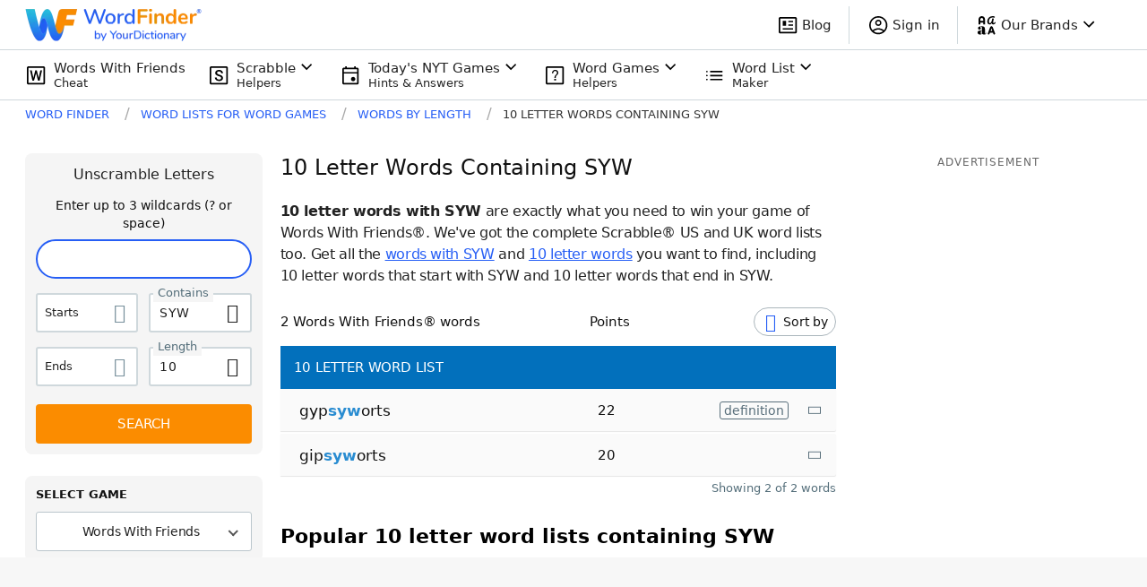

--- FILE ---
content_type: application/javascript; charset=utf-8
request_url: https://fundingchoicesmessages.google.com/f/AGSKWxXAD_qL3GCb_HTmgethqCcfhyzLsxk_QicMvHWUacZ8-qRcQgv8yP-fqH8rkk_On4LxXBI9GuZSTQbQjGnDJ8jvxeqH6G4fUfwqAMrQHFeYz861ihpRu6b5Jhwlo9iZWrNSlMg-PG8pilPQQeh3132ihBCYWV1suqM-ySDLRnHFYfn-taavu2TS2EPa/_/downads./popupdfp./xnxx-ads./contextad./pagead/conversion.
body_size: -1287
content:
window['bb2f9123-b19f-451b-8618-36ca01d75672'] = true;

--- FILE ---
content_type: text/javascript
request_url: https://wordfinder.yourdictionary.com/_nuxt/84cb425.js
body_size: 3922
content:
(window.webpackJsonp=window.webpackJsonp||[]).push([[0,43],{647:function(t,e,n){var content=n(730);content.__esModule&&(content=content.default),"string"==typeof content&&(content=[[t.i,content,""]]),content.locals&&(t.exports=content.locals);(0,n(23).default)("47bfd202",content,!0,{sourceMap:!1})},702:function(t,e,n){"use strict";n.r(e);var r=n(1);n(7),n(37),n(20),n(27),n(51),n(19),n(52),n(38),n(17),n(12),n(46),n(63),n(45),n(15),n(110),n(28),n(62);function o(t,e){var n="undefined"!=typeof Symbol&&t[Symbol.iterator]||t["@@iterator"];if(!n){if(Array.isArray(t)||(n=function(t,e){if(!t)return;if("string"==typeof t)return l(t,e);var n=Object.prototype.toString.call(t).slice(8,-1);"Object"===n&&t.constructor&&(n=t.constructor.name);if("Map"===n||"Set"===n)return Array.from(t);if("Arguments"===n||/^(?:Ui|I)nt(?:8|16|32)(?:Clamped)?Array$/.test(n))return l(t,e)}(t))||e&&t&&"number"==typeof t.length){n&&(t=n);var i=0,r=function(){};return{s:r,n:function(){return i>=t.length?{done:!0}:{done:!1,value:t[i++]}},e:function(t){throw t},f:r}}throw new TypeError("Invalid attempt to iterate non-iterable instance.\nIn order to be iterable, non-array objects must have a [Symbol.iterator]() method.")}var o,c=!0,h=!1;return{s:function(){n=n.call(t)},n:function(){var t=n.next();return c=t.done,t},e:function(t){h=!0,o=t},f:function(){try{c||null==n.return||n.return()}finally{if(h)throw o}}}}function l(t,e){(null==e||e>t.length)&&(e=t.length);for(var i=0,n=new Array(e);i<e;i++)n[i]=t[i];return n}var c,h=function(t){var template=t.template,e=t.pathSegments,n=void 0===e?{}:e,r=template;for(var o in n){var l,c=n[o];if(isNaN(c))c=null===(l=c)||void 0===l?void 0:l.toUpperCase();r||(r=""),r=r.replace("%".concat(o),c)}return r},d=function(t){var e=t.whitelist,n=t.pathTemplate,r=t.titleTemplate,l=t.pathSegments,c=t.query,title=h({template:r,pathSegments:l}),d=function(t){var e=t.anchorTitlePrefix,n=t.pathTemplate,r=t.pathSegments,l=t.whitelist,c=t.query,d=[];if("string"!=typeof l||0===l.length)return[];var f,m=o(l.split(","));try{for(m.s();!(f=m.n()).done;){var v=f.value;isNaN(v)&&(v=v.toUpperCase());var path="".concat(h({template:n,pathSegments:r,query:c}).replace("%_dynamic",v)).toLowerCase();c&&Object.keys(c).length&&(path+="?".concat(new URLSearchParams(c))),d.push({anchorTitle:"".concat(e," ").concat(v),anchorText:v.toString().toUpperCase(),path:path})}}catch(t){m.e(t)}finally{m.f()}return d}({anchorTitlePrefix:title,pathTemplate:n,pathSegments:l,whitelist:e,query:c});return{title:title,items:d}},f=(n(25),n(14),n(26),n(61),n(313),n(13),n(33),n(319),n(0));function m(object,t){var e=Object.keys(object);if(Object.getOwnPropertySymbols){var n=Object.getOwnPropertySymbols(object);t&&(n=n.filter((function(t){return Object.getOwnPropertyDescriptor(object,t).enumerable}))),e.push.apply(e,n)}return e}function v(t){for(var i=1;i<arguments.length;i++){var source=null!=arguments[i]?arguments[i]:{};i%2?m(Object(source),!0).forEach((function(e){Object(r.a)(t,e,source[e])})):Object.getOwnPropertyDescriptors?Object.defineProperties(t,Object.getOwnPropertyDescriptors(source)):m(Object(source)).forEach((function(e){Object.defineProperty(t,e,Object.getOwnPropertyDescriptor(source,e))}))}return t}function y(t,e){var n="undefined"!=typeof Symbol&&t[Symbol.iterator]||t["@@iterator"];if(!n){if(Array.isArray(t)||(n=function(t,e){if(!t)return;if("string"==typeof t)return T(t,e);var n=Object.prototype.toString.call(t).slice(8,-1);"Object"===n&&t.constructor&&(n=t.constructor.name);if("Map"===n||"Set"===n)return Array.from(t);if("Arguments"===n||/^(?:Ui|I)nt(?:8|16|32)(?:Clamped)?Array$/.test(n))return T(t,e)}(t))||e&&t&&"number"==typeof t.length){n&&(t=n);var i=0,r=function(){};return{s:r,n:function(){return i>=t.length?{done:!0}:{done:!1,value:t[i++]}},e:function(t){throw t},f:r}}throw new TypeError("Invalid attempt to iterate non-iterable instance.\nIn order to be iterable, non-array objects must have a [Symbol.iterator]() method.")}var o,l=!0,c=!1;return{s:function(){n=n.call(t)},n:function(){var t=n.next();return l=t.done,t},e:function(t){c=!0,o=t},f:function(){try{l||null==n.return||n.return()}finally{if(c)throw o}}}}function T(t,e){(null==e||e>t.length)&&(e=t.length);for(var i=0,n=new Array(e);i<e;i++)n[i]=t[i];return n}var w=function(t,e,n){var r=[];for(var o in t){var l=t[o],c=void 0;n===t[o]?c=l===f.s.LENGTH?"%_dynamic":"".concat(l,"-%_dynamic"):e.includes(l)&&(c=l===f.s.LENGTH?"%".concat(l):"".concat(l,"-%").concat(l)),c&&r.push(c)}var h=e[0]===f.s.LENGTH||n===f.s.LENGTH?"letter-words":"words-with-the-letter";return"/".concat(h,"/").concat(r.join("-"),"/")},S=function(t,e){var n,o=[],l=(n={},Object(r.a)(n,f.s.LENGTH,{phrase:"%".concat(f.s.LENGTH," letter words"),suffix:" by length"}),Object(r.a)(n,f.s.STARTS,{phrase:" starting with %".concat(f.s.STARTS),suffix:" starting with"}),Object(r.a)(n,f.s.ENDS,{phrase:" ending in %".concat(f.s.ENDS),suffix:" ending in"}),Object(r.a)(n,f.s.WITH,{phrase:" containing %".concat(f.s.WITH),suffix:" containing"}),n);t[0]!==f.s.LENGTH&&o.push("Words");var c,h=y(t);try{for(h.s();!(c=h.n()).done;){var d=c.value;o.push(l[d].phrase)}}catch(t){h.e(t)}finally{h.f()}return 2===o.length&&e!==f.s.LENGTH?o.splice(2,0,t.includes(f.s.LENGTH)?",":" and"):3===o.length?(o.splice(2,0," and"),o.splice(4,0,",")):4===o.length&&(o.splice(2,0,","),o.splice(4,0," and"),o.splice(6,0,",")),o.push(l[e].suffix),o.join("")},L={letters:"a,b,c,d,e,f,g,h,i,j,k,l,m,n,o,p,q,r,s,t,u,v,w,x,y,z",numbers:"2,3,4,5,6,7,8,9,10,11,12"},O=function(t){var e=(arguments.length>1&&void 0!==arguments[1]?arguments[1]:{}).endsWhitelist,n=null!=e?e:L.letters;return function(e){return{title:"Popular ".concat(t," letter word lists"),groups:[e({titleTemplate:"%length letter words starting with",pathTemplate:"/letter-words/%length-starts-%_dynamic/",pathSegments:{length:t},whitelist:L.letters}),e({titleTemplate:"%length letter words ending in",pathTemplate:"/letter-words/%length-ends-%_dynamic/",pathSegments:{length:t},whitelist:n}),e({titleTemplate:"%length letter words containing",pathTemplate:"/letter-words/%length-with-%_dynamic/",pathSegments:{length:t},whitelist:L.letters})]}}},j=(c={},Object(r.a)(c,f.r.FALLBACK,(function(t){return{title:"Popular word lists",groups:[t({titleTemplate:"Words starting with",pathTemplate:"/words-that-start/%_dynamic/",whitelist:L.letters}),t({titleTemplate:"Words ending in",pathTemplate:"/ending-with/%_dynamic/",whitelist:L.letters}),t({titleTemplate:"Words containing",pathTemplate:"/words-with-the-letter/%_dynamic/",whitelist:L.letters}),t({titleTemplate:"Words by length",pathTemplate:"/letter-words/%_dynamic/",whitelist:L.numbers})]}})),Object(r.a)(c,f.r.LENGTH_4,O(4)),Object(r.a)(c,f.r.LENGTH_5,O(5,{endsWhitelist:L.letters.replace("j,","")})),Object(r.a)(c,f.r.LENGTH_6,O(6)),Object(r.a)(c,f.r.LENGTH_7,O(7)),Object(r.a)(c,f.r.LENGTH_8,O(8)),c);function x(t,e){var n="undefined"!=typeof Symbol&&t[Symbol.iterator]||t["@@iterator"];if(!n){if(Array.isArray(t)||(n=function(t,e){if(!t)return;if("string"==typeof t)return _(t,e);var n=Object.prototype.toString.call(t).slice(8,-1);"Object"===n&&t.constructor&&(n=t.constructor.name);if("Map"===n||"Set"===n)return Array.from(t);if("Arguments"===n||/^(?:Ui|I)nt(?:8|16|32)(?:Clamped)?Array$/.test(n))return _(t,e)}(t))||e&&t&&"number"==typeof t.length){n&&(t=n);var i=0,r=function(){};return{s:r,n:function(){return i>=t.length?{done:!0}:{done:!1,value:t[i++]}},e:function(t){throw t},f:r}}throw new TypeError("Invalid attempt to iterate non-iterable instance.\nIn order to be iterable, non-array objects must have a [Symbol.iterator]() method.")}var o,l=!0,c=!1;return{s:function(){n=n.call(t)},n:function(){var t=n.next();return l=t.done,t},e:function(t){c=!0,o=t},f:function(){try{l||null==n.return||n.return()}finally{if(c)throw o}}}}function _(t,e){(null==e||e>t.length)&&(e=t.length);for(var i=0,n=new Array(e);i<e;i++)n[i]=t[i];return n}var E={name:"WordListInterlinkDirector",props:{specialCase:{type:String,required:!1,default:""},values:{type:Object,required:!1,default:function(){return{starts:"",with:"",ends:"",length:""}}},interlinks:{type:Object,required:!1,default:function(){return{starts:"",contains:"",ends:"",length:""}}}},computed:{forcedSpecialCase:function(){var t,e,n,r;if(this.specialCase)return this.specialCase;switch(!0){case(null===(t=this.values[f.s.STARTS])||void 0===t?void 0:t.length)>3:case(null===(e=this.values[f.s.ENDS])||void 0===e?void 0:e.length)>3:case(null===(n=this.values[f.s.WITH])||void 0===n?void 0:n.length)>3:case this.values[f.s.LENGTH]>12:case!!(this.values[f.s.STARTS]&&this.values[f.s.ENDS]&&this.values[f.s.WITH]&&this.values[f.s.LENGTH]):case null===(r=this.values[f.s.WITH])||void 0===r?void 0:r.includes("_"):return f.r.FALLBACK}return""},hasAtLeastOneGroupWithLinks:function(){if(!this.interlinkGroupModule||!this.interlinkGroupModule.groups)return!1;var t,e=x(this.interlinkGroupModule.groups);try{for(e.s();!(t=e.n()).done;){var n;if((null===(n=t.value.items)||void 0===n?void 0:n.length)>0)return!0}}catch(t){e.e(t)}finally{e.f()}return!1},interlinkGroupModule:function(){var t,e,n,o,l;return this.forcedSpecialCase?(n=this.forcedSpecialCase,o=d,(l=j[n])?l(o):function(){return[]}):function(t,e,n){for(var r,o=arguments.length>3&&void 0!==arguments[3]?arguments[3]:{},l=[f.s.LENGTH,f.s.STARTS,f.s.WITH,f.s.ENDS],c=[],h=0,d=l;h<d.length;h++){var m=d[h];t[m]&&c.push(m)}var y=[f.s.STARTS,f.s.ENDS,f.s.WITH,f.s.LENGTH].map((function(r){return n({titleTemplate:S(c,r),pathTemplate:w(l,c,r),whitelist:e[r],pathSegments:v({},t),query:o})})).filter((function(g){return void 0!==g})),T=null===(r=y[0])||void 0===r?void 0:r.title.replace(/starting with$|ending in$|containing$|by length$/,"").replace(/and $|, $/,"").replace("Words","word lists").replace("letter words","letter word lists").trim();return{title:T?"Popular ".concat(T):"",groups:y}}((t={},Object(r.a)(t,f.s.STARTS,this.values[f.s.STARTS]),Object(r.a)(t,f.s.ENDS,this.values[f.s.ENDS]),Object(r.a)(t,f.s.WITH,this.values[f.s.WITH]),Object(r.a)(t,f.s.LENGTH,this.values[f.s.LENGTH]),t),(e={},Object(r.a)(e,f.s.STARTS,this.interlinks[f.s.STARTS]),Object(r.a)(e,f.s.ENDS,this.interlinks[f.s.ENDS]),Object(r.a)(e,f.s.WITH,this.interlinks[f.s.WITH_IN_RESPONSE]),Object(r.a)(e,f.s.LENGTH,this.interlinks[f.s.LENGTH]),e),d,this.$route.query)},isWordsByLengthLandingPage:function(){return this.$store.getters["navigation/isWordsByLengthLandingPage"]}}},N=E,k=n(5),component=Object(k.a)(N,(function(){var t=this,e=t._self._c;return t.hasAtLeastOneGroupWithLinks?e("div",{staticClass:"px-[15px] md:px-0",class:{"mt-5 md:mt-8 !px-0":t.isWordsByLengthLandingPage},attrs:{"data-testid":"interlink-controller"}},[t.isWordsByLengthLandingPage?t._e():e("h2",{staticClass:"text-xl leading-6.5 md:text-[22px] md:leading-7.5 my-0 mb-6"},[t._v("\n\t\t"+t._s(t.interlinkGroupModule.title)+"\n\t")]),t._v(" "),t._l(t.interlinkGroupModule.groups,(function(n,r){return e("LetterLengthBoxLinks",{key:r,attrs:{title:n.title,items:n.items,"show-separator":r!==t.interlinkGroupModule.groups.length-1}})}))],2):t._e()}),[],!1,null,null,null);e.default=component.exports;installComponents(component,{LetterLengthBoxLinks:n(834).default})},729:function(t,e,n){"use strict";n(647)},730:function(t,e,n){var r=n(22)((function(i){return i[1]}));r.push([t.i,".link[data-v-41846512]{align-items:center;border:2px solid #1565c0;border-radius:3px;color:rgba(0,0,0,.87);display:flex;font-size:16px;font-weight:700;height:42px;justify-content:center;letter-spacing:0;margin-top:8px;margin-right:8px;text-align:center;text-decoration:none;transition:0s;width:42px}.link[data-v-41846512]:hover{background:#265ef5;color:#fff}",""]),r.locals={},t.exports=r},834:function(t,e,n){"use strict";n.r(e);var r={name:"LetterLengthBoxLinks",props:{title:{required:!0,type:String},items:{required:!0,type:Array},showSeparator:{required:!0,type:Boolean}},computed:{computedTitle:function(){return this.title},computedItems:function(){return this.items||[]},isWordsByLengthLandingPage:function(){var t,e,n;return null!==(t=null===(e=this.$store)||void 0===e||null===(n=e.getters)||void 0===n?void 0:n["navigation/isWordsByLengthLandingPage"])&&void 0!==t&&t}}},o=(n(729),n(5)),component=Object(o.a)(r,(function(){var t=this,e=t._self._c;return t.computedItems.length?e("div",{staticClass:"letter-length-box-links",attrs:{"data-testid":"interlink-group"}},[e("h3",{staticClass:"text-lg leading-6 my-0 mb-3"},[t._v(t._s(t.computedTitle))]),t._v(" "),t.computedItems.length?e("ul",{staticClass:"m-0 p-0 mb-6 md:mb-8 inline-block",class:{"!my-0":t.isWordsByLengthLandingPage}},t._l(t.computedItems,(function(n,i){return e("li",{key:i,staticClass:"inline-block m-0 p-0",attrs:{"data-testid":"interlink-item"}},[e("HybridLink",{staticClass:"link",attrs:{href:n.path,title:n.anchorTitle}},[t._v("\n\t\t\t\t"+t._s(n.anchorText)+"\n\t\t\t")])],1)})),0):t._e(),t._v(" "),t.isWordsByLengthLandingPage&&t.showSeparator?e("hr",{staticClass:"my-5 md:my-6 border-t-gray-200"}):t._e()]):t._e()}),[],!1,null,"41846512",null);e.default=component.exports;installComponents(component,{HybridLink:n(131).default})}}]);
//# sourceMappingURL=84cb425.js.map

--- FILE ---
content_type: application/javascript; charset=utf-8
request_url: https://fundingchoicesmessages.google.com/f/AGSKWxWTdTX_MlP43LlS67FenE-zPjar3NEHUGDpxe0WyJ-aE5teFDs02blmThMxeKp-HJwcYYGG-Ub2mhN-Qv-lFiulctItG0-KsOLCmO08MZvjwMh61_iQQbmJ7pa65zMnPHSz_8cA6Q==?fccs=W251bGwsbnVsbCxudWxsLG51bGwsbnVsbCxudWxsLFsxNzY3NTEzNzg4LDc1MjAwMDAwMF0sbnVsbCxudWxsLG51bGwsW251bGwsWzcsNl0sbnVsbCxudWxsLG51bGwsbnVsbCxudWxsLG51bGwsbnVsbCxudWxsLG51bGwsMV0sImh0dHBzOi8vd29yZGZpbmRlci55b3VyZGljdGlvbmFyeS5jb20vbGV0dGVyLXdvcmRzLzEwLXdpdGgtc3l3LyIsbnVsbCxbWzgsInNDaE5INU9zYWswIl0sWzksImVuLVVTIl0sWzE2LCJbMSwxLDFdIl0sWzE5LCIyIl0sWzE3LCJbMF0iXSxbMjQsIiJdLFsyOSwiZmFsc2UiXV1d
body_size: 122
content:
if (typeof __googlefc.fcKernelManager.run === 'function') {"use strict";this.default_ContributorServingResponseClientJs=this.default_ContributorServingResponseClientJs||{};(function(_){var window=this;
try{
var jp=function(a){this.A=_.t(a)};_.u(jp,_.J);var kp=function(a){this.A=_.t(a)};_.u(kp,_.J);kp.prototype.getWhitelistStatus=function(){return _.F(this,2)};var lp=function(a){this.A=_.t(a)};_.u(lp,_.J);var mp=_.Zc(lp),np=function(a,b,c){this.B=a;this.j=_.A(b,jp,1);this.l=_.A(b,_.Jk,3);this.F=_.A(b,kp,4);a=this.B.location.hostname;this.D=_.Ag(this.j,2)&&_.O(this.j,2)!==""?_.O(this.j,2):a;a=new _.Lg(_.Kk(this.l));this.C=new _.Yg(_.q.document,this.D,a);this.console=null;this.o=new _.fp(this.B,c,a)};
np.prototype.run=function(){if(_.O(this.j,3)){var a=this.C,b=_.O(this.j,3),c=_.$g(a),d=new _.Rg;b=_.gg(d,1,b);c=_.D(c,1,b);_.dh(a,c)}else _.ah(this.C,"FCNEC");_.hp(this.o,_.A(this.l,_.Be,1),this.l.getDefaultConsentRevocationText(),this.l.getDefaultConsentRevocationCloseText(),this.l.getDefaultConsentRevocationAttestationText(),this.D);_.ip(this.o,_.F(this.F,1),this.F.getWhitelistStatus());var e;a=(e=this.B.googlefc)==null?void 0:e.__executeManualDeployment;a!==void 0&&typeof a==="function"&&_.Mo(this.o.G,
"manualDeploymentApi")};var op=function(){};op.prototype.run=function(a,b,c){var d;return _.v(function(e){d=mp(b);(new np(a,d,c)).run();return e.return({})})};_.Nk(7,new op);
}catch(e){_._DumpException(e)}
}).call(this,this.default_ContributorServingResponseClientJs);
// Google Inc.

//# sourceURL=/_/mss/boq-content-ads-contributor/_/js/k=boq-content-ads-contributor.ContributorServingResponseClientJs.en_US.sChNH5Osak0.es5.O/d=1/exm=ad_blocking_detection_executable,kernel_loader,loader_js_executable/ed=1/rs=AJlcJMz7a3Aoypzl3FteasZliPsUtk5MMw/m=cookie_refresh_executable
__googlefc.fcKernelManager.run('\x5b\x5b\x5b7,\x22\x5b\x5bnull,\\\x22yourdictionary.com\\\x22,\\\x22AKsRol-saeL8YJkfhgpBpzFT9PUvXDoi7HdgvydWs7a80O9baavQ5IzRbythobixf0My6TAbtr2MfQmI2f0WQXj7_LMZ2EiRogPWP8bNq4nLeWWsPuBJK8vhMmUjyLGV2yiZwvaLMRv1qP4ukbQLD23AeBWlz8R4jA\\\\u003d\\\\u003d\\\x22\x5d,null,\x5b\x5bnull,null,null,\\\x22https:\/\/fundingchoicesmessages.google.com\/f\/AGSKWxXaapGukMUg4i12jri0A_o1hP3FZU32SMBYbcPjXWcBThmipjkbAO-gMixTSz8sWyneKqe3nJ9m5p4FCZPDMKmAU_gz0QqzpmXtS8Q6mJrFR4dkt9G-U1rE4RgZ4XroyWmDiQb0MA\\\\u003d\\\\u003d\\\x22\x5d,null,null,\x5bnull,null,null,\\\x22https:\/\/fundingchoicesmessages.google.com\/el\/AGSKWxVhFUdJKUkYaAkDdLgab6BPNIYLMqR3-7m0BMTP9qFZC93DM-xWxxHgrrWLjeKXjW4QHGwACm2JH4ZRoNXxr0TsaRWJUOjOKz3400hxJrsnrjVQmLj7ycqpAQ5SIV8zTtFEP0RxqA\\\\u003d\\\\u003d\\\x22\x5d,null,\x5bnull,\x5b7,6\x5d,null,null,null,null,null,null,null,null,null,1\x5d\x5d,\x5b3,1\x5d\x5d\x22\x5d\x5d,\x5bnull,null,null,\x22https:\/\/fundingchoicesmessages.google.com\/f\/AGSKWxUH0UZC7PEYxyuavjp_G8S5rCksIMOaLqlu9Lp2VsaqhzPMZ8-6iiBY4O3Ww_PJ5B9BxemKGvGqKiF8cCpcg7rISgGqlUTeWiLl6ZJsFDEEu34SLFEzAya_xKih841e7KXUzRjZyA\\u003d\\u003d\x22\x5d\x5d');}